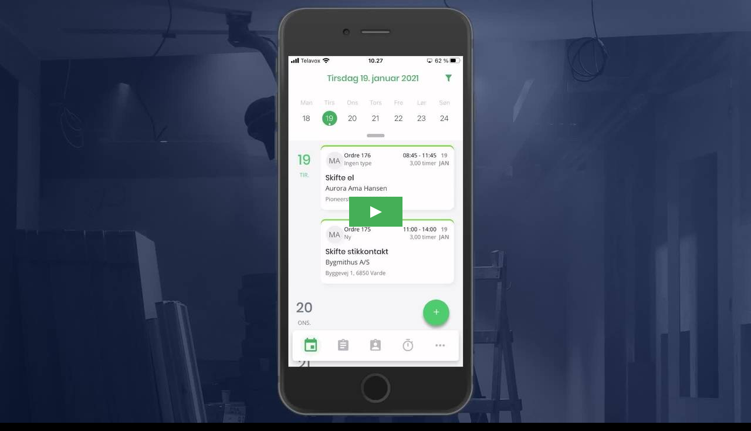

--- FILE ---
content_type: text/html; charset=utf-8; charset=UTF-8
request_url: https://video.ordrestyring.dk/v.ihtml/player.html?token=fdcae1a19774fcd70e8cf0a52e030420&source=embed&photo_id=66571844
body_size: 343
content:
<!DOCTYPE html>
<html>
  <head>
    <base target="_blank"> 
    <style type="text/css">@import url('https://fonts.googleapis.com/css?family=Open+Sans:400,600,700,400italic,600italic,700italic&subset=latin,cyrillic-ext,latin-ext,cyrillic');</style>
    <style type="text/css">body,h1,p{font-family:'Open Sans', sans-serif;}</style>
    <script>var DEFAULT_CONSENT_MODE='given';</script>
    <meta name="viewport" content="height=device-height,width=device-width,initial-scale=1.0,user-scalable=no" />
    <link rel="stylesheet" type="text/css" href="player.css" />  <!--[if lte IE 10]><script>(function(){window.Hls = {isSupported: function(){return false;}}})();</script><![endif]--><!--[if gt IE 10]><!--><script src="/resources/um/script/hls-iecompat.min.js"></script><!--<![endif]-->
    <script src="player.js"></script>
  </head>
  <body>
    <script>
      Player.use('design',{});
    </script>
    <noscript><p>You must enable JavaScript to view this content.</p></noscript>
  </body>
</html>


--- FILE ---
content_type: application/x-javascript; charset=utf-8
request_url: https://video.ordrestyring.dk/api/photo/section/list?callback=visualplatform_1&photo_id=66571844&token=fdcae1a19774fcd70e8cf0a52e030420&format=json
body_size: 1595
content:
/* */
visualplatform_1({
  "status": "ok", 
  "permission_level":"anonymous",
  "cached":"1",
  "cache_time":"1768664100",
  "sections":[{"section_id": "66572529", "start_time": "0", "title": "", "link": "/video/66571844/00:00", "thumbnail_photo_id": "66571844", "thumbnail_tree_id": "64968571", "thumbnail_token": "fdcae1a19774fcd70e8cf0a52e030420", "quad100_download": "/64968571/66571844/fdcae1a19774fcd70e8cf0a52e030420/quad100/download-thumbnail.jpg", "quad50_download": "/64968571/66571844/fdcae1a19774fcd70e8cf0a52e030420/quad50/download-thumbnail.jpg", "standard_download": "/64968571/66571844/fdcae1a19774fcd70e8cf0a52e030420/standard/download-thumbnail.jpg", "portrait_download": "/64968571/66571844/fdcae1a19774fcd70e8cf0a52e030420/portrait/download-thumbnail.jpg", "medium_download": "/64968571/66571844/fdcae1a19774fcd70e8cf0a52e030420/medium/download-thumbnail.jpg", "small_download": "/64968571/66571844/fdcae1a19774fcd70e8cf0a52e030420/small/download-thumbnail.jpg", "quad16_download": "/64968571/66571844/fdcae1a19774fcd70e8cf0a52e030420/quad16/download-thumbnail.jpg", "large_download": "/64968571/66571844/fdcae1a19774fcd70e8cf0a52e030420/large/download-thumbnail.jpg", "quad75_download": "/64968571/66571844/fdcae1a19774fcd70e8cf0a52e030420/quad75/download-thumbnail.jpg", "description": ""},{"section_id": "66572525", "start_time": "25", "title": "Brugerrettigheder til den nye app", "link": "/video/66571844/00:25/brugerrettigheder-til-den-nye-app", "thumbnail_photo_id": "66572526", "thumbnail_tree_id": "64968571", "thumbnail_token": "b4404298939695d5a580da203b3eff56", "quad100_download": "/64968571/66572526/b4404298939695d5a580da203b3eff56/quad100/download-thumbnail.jpg", "quad50_download": "/64968571/66572526/b4404298939695d5a580da203b3eff56/quad50/download-thumbnail.jpg", "standard_download": "/64968571/66572526/b4404298939695d5a580da203b3eff56/standard/download-thumbnail.jpg", "portrait_download": "/64968571/66572526/b4404298939695d5a580da203b3eff56/portrait/download-thumbnail.jpg", "medium_download": "/64968571/66572526/b4404298939695d5a580da203b3eff56/medium/download-thumbnail.jpg", "small_download": "/64968571/66572526/b4404298939695d5a580da203b3eff56/small/download-thumbnail.jpg", "quad16_download": "/64968571/66572526/b4404298939695d5a580da203b3eff56/quad16/download-thumbnail.jpg", "large_download": "/64968571/66572526/b4404298939695d5a580da203b3eff56/large/download-thumbnail.jpg", "quad75_download": "/64968571/66572526/b4404298939695d5a580da203b3eff56/quad75/download-thumbnail.jpg", "description": ""},{"section_id": "66572564", "start_time": "111", "title": "Kalenderoversigt ", "link": "/video/66571844/01:51/kalenderoversigt", "thumbnail_photo_id": "66572565", "thumbnail_tree_id": "64968567", "thumbnail_token": "5d38f843775bdbbb3dca5200aeda3dc9", "quad100_download": "/64968567/66572565/5d38f843775bdbbb3dca5200aeda3dc9/quad100/download-thumbnail.jpg", "quad50_download": "/64968567/66572565/5d38f843775bdbbb3dca5200aeda3dc9/quad50/download-thumbnail.jpg", "standard_download": "/64968567/66572565/5d38f843775bdbbb3dca5200aeda3dc9/standard/download-thumbnail.jpg", "portrait_download": "/64968567/66572565/5d38f843775bdbbb3dca5200aeda3dc9/portrait/download-thumbnail.jpg", "medium_download": "/64968567/66572565/5d38f843775bdbbb3dca5200aeda3dc9/medium/download-thumbnail.jpg", "small_download": "/64968567/66572565/5d38f843775bdbbb3dca5200aeda3dc9/small/download-thumbnail.jpg", "quad16_download": "/64968567/66572565/5d38f843775bdbbb3dca5200aeda3dc9/quad16/download-thumbnail.jpg", "large_download": "/64968567/66572565/5d38f843775bdbbb3dca5200aeda3dc9/large/download-thumbnail.jpg", "quad75_download": "/64968567/66572565/5d38f843775bdbbb3dca5200aeda3dc9/quad75/download-thumbnail.jpg", "description": ""},{"section_id": "66572593", "start_time": "265", "title": "Overblik over åbne ordrer", "link": "/video/66571844/04:25/overblik-over-abne-ordrer", "thumbnail_photo_id": "66572594", "thumbnail_tree_id": "64968571", "thumbnail_token": "bb21ae925d07475093fe5ed7dee3f765", "quad100_download": "/64968571/66572594/bb21ae925d07475093fe5ed7dee3f765/quad100/download-thumbnail.jpg", "quad50_download": "/64968571/66572594/bb21ae925d07475093fe5ed7dee3f765/quad50/download-thumbnail.jpg", "standard_download": "/64968571/66572594/bb21ae925d07475093fe5ed7dee3f765/standard/download-thumbnail.jpg", "portrait_download": "/64968571/66572594/bb21ae925d07475093fe5ed7dee3f765/portrait/download-thumbnail.jpg", "medium_download": "/64968571/66572594/bb21ae925d07475093fe5ed7dee3f765/medium/download-thumbnail.jpg", "small_download": "/64968571/66572594/bb21ae925d07475093fe5ed7dee3f765/small/download-thumbnail.jpg", "quad16_download": "/64968571/66572594/bb21ae925d07475093fe5ed7dee3f765/quad16/download-thumbnail.jpg", "large_download": "/64968571/66572594/bb21ae925d07475093fe5ed7dee3f765/large/download-thumbnail.jpg", "quad75_download": "/64968571/66572594/bb21ae925d07475093fe5ed7dee3f765/quad75/download-thumbnail.jpg", "description": ""},{"section_id": "66572698", "start_time": "378", "title": "Materialer ", "link": "/video/66571844/06:18/materialer", "thumbnail_photo_id": "66572699", "thumbnail_tree_id": "64968560", "thumbnail_token": "f0680f0f95c603e7b564ce44d664c40a", "quad100_download": "/64968560/66572699/f0680f0f95c603e7b564ce44d664c40a/quad100/download-thumbnail.jpg", "quad50_download": "/64968560/66572699/f0680f0f95c603e7b564ce44d664c40a/quad50/download-thumbnail.jpg", "standard_download": "/64968560/66572699/f0680f0f95c603e7b564ce44d664c40a/standard/download-thumbnail.jpg", "portrait_download": "/64968560/66572699/f0680f0f95c603e7b564ce44d664c40a/portrait/download-thumbnail.jpg", "medium_download": "/64968560/66572699/f0680f0f95c603e7b564ce44d664c40a/medium/download-thumbnail.jpg", "small_download": "/64968560/66572699/f0680f0f95c603e7b564ce44d664c40a/small/download-thumbnail.jpg", "quad16_download": "/64968560/66572699/f0680f0f95c603e7b564ce44d664c40a/quad16/download-thumbnail.jpg", "large_download": "/64968560/66572699/f0680f0f95c603e7b564ce44d664c40a/large/download-thumbnail.jpg", "quad75_download": "/64968560/66572699/f0680f0f95c603e7b564ce44d664c40a/quad75/download-thumbnail.jpg", "description": ""},{"section_id": "66572726", "start_time": "448", "title": "Timeregistrering på ordrer", "link": "/video/66571844/07:28/timeregistrering-pa-ordrer", "thumbnail_photo_id": "66572727", "thumbnail_tree_id": "64968568", "thumbnail_token": "d44ab1539b7eb726ddec21f1f9f6762c", "quad100_download": "/64968568/66572727/d44ab1539b7eb726ddec21f1f9f6762c/quad100/download-thumbnail.jpg", "quad50_download": "/64968568/66572727/d44ab1539b7eb726ddec21f1f9f6762c/quad50/download-thumbnail.jpg", "standard_download": "/64968568/66572727/d44ab1539b7eb726ddec21f1f9f6762c/standard/download-thumbnail.jpg", "portrait_download": "/64968568/66572727/d44ab1539b7eb726ddec21f1f9f6762c/portrait/download-thumbnail.jpg", "medium_download": "/64968568/66572727/d44ab1539b7eb726ddec21f1f9f6762c/medium/download-thumbnail.jpg", "small_download": "/64968568/66572727/d44ab1539b7eb726ddec21f1f9f6762c/small/download-thumbnail.jpg", "quad16_download": "/64968568/66572727/d44ab1539b7eb726ddec21f1f9f6762c/quad16/download-thumbnail.jpg", "large_download": "/64968568/66572727/d44ab1539b7eb726ddec21f1f9f6762c/large/download-thumbnail.jpg", "quad75_download": "/64968568/66572727/d44ab1539b7eb726ddec21f1f9f6762c/quad75/download-thumbnail.jpg", "description": ""},{"section_id": "66572781", "start_time": "497", "title": "Dokumentation", "link": "/video/66571844/08:17/dokumentation", "thumbnail_photo_id": "66572782", "thumbnail_tree_id": "64968567", "thumbnail_token": "00e44ac4cbc6678522e29759aa202d0f", "quad100_download": "/64968567/66572782/00e44ac4cbc6678522e29759aa202d0f/quad100/download-thumbnail.jpg", "quad50_download": "/64968567/66572782/00e44ac4cbc6678522e29759aa202d0f/quad50/download-thumbnail.jpg", "standard_download": "/64968567/66572782/00e44ac4cbc6678522e29759aa202d0f/standard/download-thumbnail.jpg", "portrait_download": "/64968567/66572782/00e44ac4cbc6678522e29759aa202d0f/portrait/download-thumbnail.jpg", "medium_download": "/64968567/66572782/00e44ac4cbc6678522e29759aa202d0f/medium/download-thumbnail.jpg", "small_download": "/64968567/66572782/00e44ac4cbc6678522e29759aa202d0f/small/download-thumbnail.jpg", "quad16_download": "/64968567/66572782/00e44ac4cbc6678522e29759aa202d0f/quad16/download-thumbnail.jpg", "large_download": "/64968567/66572782/00e44ac4cbc6678522e29759aa202d0f/large/download-thumbnail.jpg", "quad75_download": "/64968567/66572782/00e44ac4cbc6678522e29759aa202d0f/quad75/download-thumbnail.jpg", "description": ""},{"section_id": "66572804", "start_time": "555", "title": "Skemaer", "link": "/video/66571844/09:15/skemaer", "thumbnail_photo_id": "66572805", "thumbnail_tree_id": "64968575", "thumbnail_token": "e58fcf51e7da7a6ff5582ff6364c391a", "quad100_download": "/64968575/66572805/e58fcf51e7da7a6ff5582ff6364c391a/quad100/download-thumbnail.jpg", "quad50_download": "/64968575/66572805/e58fcf51e7da7a6ff5582ff6364c391a/quad50/download-thumbnail.jpg", "standard_download": "/64968575/66572805/e58fcf51e7da7a6ff5582ff6364c391a/standard/download-thumbnail.jpg", "portrait_download": "/64968575/66572805/e58fcf51e7da7a6ff5582ff6364c391a/portrait/download-thumbnail.jpg", "medium_download": "/64968575/66572805/e58fcf51e7da7a6ff5582ff6364c391a/medium/download-thumbnail.jpg", "small_download": "/64968575/66572805/e58fcf51e7da7a6ff5582ff6364c391a/small/download-thumbnail.jpg", "quad16_download": "/64968575/66572805/e58fcf51e7da7a6ff5582ff6364c391a/quad16/download-thumbnail.jpg", "large_download": "/64968575/66572805/e58fcf51e7da7a6ff5582ff6364c391a/large/download-thumbnail.jpg", "quad75_download": "/64968575/66572805/e58fcf51e7da7a6ff5582ff6364c391a/quad75/download-thumbnail.jpg", "description": ""},{"section_id": "66572852", "start_time": "575", "title": "Fakturering ", "link": "/video/66571844/09:35/fakturering", "thumbnail_photo_id": "66572855", "thumbnail_tree_id": "64968556", "thumbnail_token": "c0f2ae89b373c5561746c7aa606debc8", "quad100_download": "/64968556/66572855/c0f2ae89b373c5561746c7aa606debc8/quad100/download-thumbnail.jpg", "quad50_download": "/64968556/66572855/c0f2ae89b373c5561746c7aa606debc8/quad50/download-thumbnail.jpg", "standard_download": "/64968556/66572855/c0f2ae89b373c5561746c7aa606debc8/standard/download-thumbnail.jpg", "portrait_download": "/64968556/66572855/c0f2ae89b373c5561746c7aa606debc8/portrait/download-thumbnail.jpg", "medium_download": "/64968556/66572855/c0f2ae89b373c5561746c7aa606debc8/medium/download-thumbnail.jpg", "small_download": "/64968556/66572855/c0f2ae89b373c5561746c7aa606debc8/small/download-thumbnail.jpg", "quad16_download": "/64968556/66572855/c0f2ae89b373c5561746c7aa606debc8/quad16/download-thumbnail.jpg", "large_download": "/64968556/66572855/c0f2ae89b373c5561746c7aa606debc8/large/download-thumbnail.jpg", "quad75_download": "/64968556/66572855/c0f2ae89b373c5561746c7aa606debc8/quad75/download-thumbnail.jpg", "description": ""},{"section_id": "66572936", "start_time": "662", "title": "Ordreoversigt", "link": "/video/66571844/11:02/ordreoversigt", "thumbnail_photo_id": "66572937", "thumbnail_tree_id": "64968569", "thumbnail_token": "cc5f74532450688ae87676b96e1e09b1", "quad100_download": "/64968569/66572937/cc5f74532450688ae87676b96e1e09b1/quad100/download-thumbnail.jpg", "quad50_download": "/64968569/66572937/cc5f74532450688ae87676b96e1e09b1/quad50/download-thumbnail.jpg", "standard_download": "/64968569/66572937/cc5f74532450688ae87676b96e1e09b1/standard/download-thumbnail.jpg", "portrait_download": "/64968569/66572937/cc5f74532450688ae87676b96e1e09b1/portrait/download-thumbnail.jpg", "medium_download": "/64968569/66572937/cc5f74532450688ae87676b96e1e09b1/medium/download-thumbnail.jpg", "small_download": "/64968569/66572937/cc5f74532450688ae87676b96e1e09b1/small/download-thumbnail.jpg", "quad16_download": "/64968569/66572937/cc5f74532450688ae87676b96e1e09b1/quad16/download-thumbnail.jpg", "large_download": "/64968569/66572937/cc5f74532450688ae87676b96e1e09b1/large/download-thumbnail.jpg", "quad75_download": "/64968569/66572937/cc5f74532450688ae87676b96e1e09b1/quad75/download-thumbnail.jpg", "description": ""},{"section_id": "66572968", "start_time": "836", "title": "Kundeoversigt ", "link": "/video/66571844/13:56/kundeoversigt", "thumbnail_photo_id": "66572969", "thumbnail_tree_id": "64968555", "thumbnail_token": "3ef42ae87b2a330662bd628ec7e5569f", "quad100_download": "/64968555/66572969/3ef42ae87b2a330662bd628ec7e5569f/quad100/download-thumbnail.jpg", "quad50_download": "/64968555/66572969/3ef42ae87b2a330662bd628ec7e5569f/quad50/download-thumbnail.jpg", "standard_download": "/64968555/66572969/3ef42ae87b2a330662bd628ec7e5569f/standard/download-thumbnail.jpg", "portrait_download": "/64968555/66572969/3ef42ae87b2a330662bd628ec7e5569f/portrait/download-thumbnail.jpg", "medium_download": "/64968555/66572969/3ef42ae87b2a330662bd628ec7e5569f/medium/download-thumbnail.jpg", "small_download": "/64968555/66572969/3ef42ae87b2a330662bd628ec7e5569f/small/download-thumbnail.jpg", "quad16_download": "/64968555/66572969/3ef42ae87b2a330662bd628ec7e5569f/quad16/download-thumbnail.jpg", "large_download": "/64968555/66572969/3ef42ae87b2a330662bd628ec7e5569f/large/download-thumbnail.jpg", "quad75_download": "/64968555/66572969/3ef42ae87b2a330662bd628ec7e5569f/quad75/download-thumbnail.jpg", "description": ""},{"section_id": "66573001", "start_time": "864", "title": "Overblik over timer", "link": "/video/66571844/14:24/overblik-over-timer", "thumbnail_photo_id": "66573003", "thumbnail_tree_id": "64968570", "thumbnail_token": "86d2a1bf974a35f500f8b896fecb10b2", "quad100_download": "/64968570/66573003/86d2a1bf974a35f500f8b896fecb10b2/quad100/download-thumbnail.jpg", "quad50_download": "/64968570/66573003/86d2a1bf974a35f500f8b896fecb10b2/quad50/download-thumbnail.jpg", "standard_download": "/64968570/66573003/86d2a1bf974a35f500f8b896fecb10b2/standard/download-thumbnail.jpg", "portrait_download": "/64968570/66573003/86d2a1bf974a35f500f8b896fecb10b2/portrait/download-thumbnail.jpg", "medium_download": "/64968570/66573003/86d2a1bf974a35f500f8b896fecb10b2/medium/download-thumbnail.jpg", "small_download": "/64968570/66573003/86d2a1bf974a35f500f8b896fecb10b2/small/download-thumbnail.jpg", "quad16_download": "/64968570/66573003/86d2a1bf974a35f500f8b896fecb10b2/quad16/download-thumbnail.jpg", "large_download": "/64968570/66573003/86d2a1bf974a35f500f8b896fecb10b2/large/download-thumbnail.jpg", "quad75_download": "/64968570/66573003/86d2a1bf974a35f500f8b896fecb10b2/quad75/download-thumbnail.jpg", "description": ""},{"section_id": "66573153", "start_time": "980", "title": "Opret tilbud", "link": "/video/66571844/16:20/opret-tilbud", "thumbnail_photo_id": "66573154", "thumbnail_tree_id": "64968578", "thumbnail_token": "bc061ee65ba9475b27276448d1178401", "quad100_download": "/64968578/66573154/bc061ee65ba9475b27276448d1178401/quad100/download-thumbnail.jpg", "quad50_download": "/64968578/66573154/bc061ee65ba9475b27276448d1178401/quad50/download-thumbnail.jpg", "standard_download": "/64968578/66573154/bc061ee65ba9475b27276448d1178401/standard/download-thumbnail.jpg", "portrait_download": "/64968578/66573154/bc061ee65ba9475b27276448d1178401/portrait/download-thumbnail.jpg", "medium_download": "/64968578/66573154/bc061ee65ba9475b27276448d1178401/medium/download-thumbnail.jpg", "small_download": "/64968578/66573154/bc061ee65ba9475b27276448d1178401/small/download-thumbnail.jpg", "quad16_download": "/64968578/66573154/bc061ee65ba9475b27276448d1178401/quad16/download-thumbnail.jpg", "large_download": "/64968578/66573154/bc061ee65ba9475b27276448d1178401/large/download-thumbnail.jpg", "quad75_download": "/64968578/66573154/bc061ee65ba9475b27276448d1178401/quad75/download-thumbnail.jpg", "description": ""}],
  "p": "1",
  "size": "1",
  "total_count": "13",
  "site": {"setup_date": "2020-01-14 ", "license_id": "0", "domain": "video.ordrestyring.dk", "product_key": "tube", "site_id": "59562464", "allow_signup_p": 0, "secure_domain": "video.ordrestyring.dk", "site_name": "Ordrestyring", "site_key": "ordrestyring"},
  "endpoint": "/api/photo/section/list"
});

--- FILE ---
content_type: application/x-javascript; charset=utf-8
request_url: https://video.ordrestyring.dk/api/concatenate?callback=visualplatformconcat_0&format=json&playersettings_0=%2Fapi%2Fplayer%2Fsettings%3Fplayer_id%3D0%26parameters%3Dtoken%253Dfdcae1a19774fcd70e8cf0a52e030420%2526source%253Dembed%2526photo_id%253D66571844%26_li%3D0%26_bot%3D0&livelist_1=%2Fapi%2Flive%2Flist%3Finclude_actions_p%3D1%26token%3Dfdcae1a19774fcd70e8cf0a52e030420%26source%3Dembed%26photo_id%3D66571844%26upcoming_p%3D1%26ordering%3Dstreaming%26player_id%3D0&photolist_2=%2Fapi%2Fphoto%2Flist%3Fsize%3D10%26include_actions_p%3D1%26token%3Dfdcae1a19774fcd70e8cf0a52e030420%26source%3Dembed%26photo_id%3D66571844%26player_id%3D0
body_size: 2688
content:
/* */
visualplatformconcat_0({"livelist_1":{
  "status": "ok", 
  "permission_level":"anonymous",
  "cached":"1",
  "cache_time":"1768664099",
  "live":[],
  "p": "1",
  "size": "20",
  "total_count": "0",
  "site": {"setup_date": "2020-01-14 ", "license_id": "0", "domain": "video.ordrestyring.dk", "product_key": "tube", "site_id": "59562464", "allow_signup_p": 0, "secure_domain": "video.ordrestyring.dk", "site_name": "Ordrestyring", "site_key": "ordrestyring"},
  "endpoint": "/api/concatenate"
},
"playersettings_0":{
  "status": "ok", 
  "permission_level":"anonymous",
  "cached":"1",
  "cache_time":"1768664099",
  "settings":{"corePeopleDomain": "ttcontacts.com", "corePeopleTrackSitePageview": "0", "corePeopleSite": "59562464", "corePeopleBaseUrl": "", "activatedDate": "1685627621", "updatedDate": "1685627621", "googleAnalyticsAccount": "UA-26270826-1", "googleAnalyticsTrackPlayerPageview": "0", "googleAnalyticsTrackPlayerEvents": "1", "googleAnalyticsTrackSitePageview": "1", "googleAnalyticsAnonymizeIp": "0", "webhookPushIdentity": "https://www.ordrestyring.dk/webhook/receive", "webhookPullIdentity": "https://www.ordrestyring.dk/webhook/send", "webhookPullIdentityMethod": "jsonp", "webhookPullIdentityWait": "3600", "hubspotAccount": "7805979", "hubspotCustomFields": "job_title", "pardotAccount": "995792", "pardotCampaign": "7017Q0000009MxrQAE", "pardotFormTarget": "https://go.ordrestyring.dk/l/995792/2023-06-01/27msf", "logoSource": "/files/59562521/logosource-tuefeb11202013:11:00gmt0100centraleuropeanstandardtime.png", "scrubberColor": "#45AF57", "showDescriptions": "0", "showTray": "1", "showDomain": "0", "showLogo": "0", "subtitlesOnByDefault": "1", "fullscreenQuality": "fullhd", "showShare": "1", "responsive_p": 1, "enableSubtitles": "1", "defaultQuality": "high", "playHD": "1", "mutedAutoPlay": "0", "autoPlay": "0", "trayFont": "Open Sans", "player_style": "glue-custom", "app_id": "60468574", "player_name": "Standard", "default_p": 1, "width": "625", "height": "", "recommendationHeadline": "Se også....", "streaming": "1", "locale": "da_DK", "timezone": "Europe/Copenhagen", "analyticsReportServer": "//report.23video.com", "analyticsReportMethod": "batch", "socialSharing": "1", "rssLink": "/rss", "podcastLink": "/podcast", "enableLiveStreams": "0", "player_id": "59562521", "embedCode": "<div style=\"width:100%; height:0; position: relative; padding-bottom:56.24999999296875%\"><iframe title=\"Video Player\" src=\"https://video.ordrestyring.dk/v.ihtml/player.html?source=share&photo%5fid=66571844\" style=\"width:100%; height:100%; position: absolute; top: 0; left: 0;\" frameborder=\"0\" border=\"0\" scrolling=\"no\" allowfullscreen allow=\"autoplay; fullscreen\"></iframe></div>"},
  "p": "1",
  "size": "1",
  "site": {"setup_date": "2020-01-14 ", "license_id": "0", "domain": "video.ordrestyring.dk", "product_key": "tube", "site_id": "59562464", "allow_signup_p": 0, "secure_domain": "video.ordrestyring.dk", "site_name": "Ordrestyring", "site_key": "ordrestyring"},
  "endpoint": "/api/concatenate"
},
"photolist_2":{
  "status": "ok", 
  "permission_level":"anonymous",
  "cached":"1",
  "cache_time":"1768664099",
  "photos":[{"photo_id": "66571844", "title": "Guide til den nye app!", "tree_id": "64968571", "token": "fdcae1a19774fcd70e8cf0a52e030420", "promoted_p": 0, "protected_p": 0, "protection_method": "", "album_id": "61190111", "album_title": "Guides", "album_hide_p": 0, "all_albums": "61190111", "published_p": 0, "one": "/guide-til-den-nye-app", "publish_date_ansi": "", "publish_date_epoch": "", "publish_date__date": "", "publish_date__time": "", "creation_date_ansi": "2021-01-25 14:37:20", "creation_date_epoch": "1611585440", "creation_date__date": "25. januar 2021", "creation_date__time": "14:37", "original_date_ansi": "2021-01-25 13:37:20", "original_date__date": "25. januar 2021", "original_date__time": "13:37", "view_count": "408", "avg_playtime": "35.809894413686685", "number_of_comments": "0", "number_of_albums": "1", "number_of_tags": "1", "photo_rating": "", "number_of_ratings": "0", "video_p": 1, "placeholder_p": 0, "video_encoded_p": 1, "video_360_p": 0, "thumbnail_360_p": 0, "audio_p": 0, "video_length": "1109", "video_length_float": "1109.28", "video_length_fmt": "18:29", "text_only_p": 0, "user_id": "66473598", "has_deck_p": 0, "subtitles_p": 0, "sections_p": 1, "license_id": "", "coordinates": "", "absolute_url": "https://video.ordrestyring.dk/guide-til-den-nye-app", "has_external_url_p": 0, "video_hls_size": "0", "video_hls_download": "", "live_id": "", "mischung_p": 0, "mischung_template_p": 0, "mischung_template_photo_id": "", "mischung_template_icon": "", "mischung_draft_p": 0, "locale": "da_DK", "username": "emma", "display_name": "emma", "user_url": "/user/emma/", "original_width": "1920", "original_height": "1080", "original_size": "58208", "original_download": "/64968571/66571844/fdcae1a19774fcd70e8cf0a52e030420/original/guide-til-den-nye-app-4-thumbnail.jpg", "quad16_width": "16", "quad16_height": "16", "quad16_size": "397", "quad16_download": "/64968571/66571844/fdcae1a19774fcd70e8cf0a52e030420/quad16/guide-til-den-nye-app-4-thumbnail.jpg", "quad50_width": "50", "quad50_height": "50", "quad50_size": "859", "quad50_download": "/64968571/66571844/fdcae1a19774fcd70e8cf0a52e030420/quad50/guide-til-den-nye-app-4-thumbnail.jpg", "quad75_width": "75", "quad75_height": "75", "quad75_size": "1328", "quad75_download": "/64968571/66571844/fdcae1a19774fcd70e8cf0a52e030420/quad75/guide-til-den-nye-app-4-thumbnail.jpg", "quad100_width": "100", "quad100_height": "100", "quad100_size": "1863", "quad100_download": "/64968571/66571844/fdcae1a19774fcd70e8cf0a52e030420/quad100/guide-til-den-nye-app-4-thumbnail.jpg", "small_width": "200", "small_height": "113", "small_size": "2688", "small_download": "/64968571/66571844/fdcae1a19774fcd70e8cf0a52e030420/small/guide-til-den-nye-app-4-thumbnail.jpg", "medium_width": "540", "medium_height": "306", "medium_size": "11001", "medium_download": "/64968571/66571844/fdcae1a19774fcd70e8cf0a52e030420/medium/guide-til-den-nye-app-4-thumbnail.jpg", "portrait_width": "300", "portrait_height": "169", "portrait_size": "4768", "portrait_download": "/64968571/66571844/fdcae1a19774fcd70e8cf0a52e030420/portrait/guide-til-den-nye-app-4-thumbnail.jpg", "standard_width": "600", "standard_height": "338", "standard_size": "12878", "standard_download": "/64968571/66571844/fdcae1a19774fcd70e8cf0a52e030420/standard/guide-til-den-nye-app-4-thumbnail.jpg", "large_width": "1280", "large_height": "720", "large_size": "38978", "large_download": "/64968571/66571844/fdcae1a19774fcd70e8cf0a52e030420/large/guide-til-den-nye-app-4-thumbnail.jpg", "video_medium_width": "640", "video_medium_height": "360", "video_medium_size": "24517926", "video_medium_download": "/64968571/66571844/fdcae1a19774fcd70e8cf0a52e030420/video_medium/guide-til-den-nye-app-4-video.mp4", "video_hd_width": "1280", "video_hd_height": "720", "video_hd_size": "33075521", "video_hd_download": "/64968571/66571844/fdcae1a19774fcd70e8cf0a52e030420/video_hd/guide-til-den-nye-app-4-video.mp4", "video_1080p_width": "1920", "video_1080p_height": "1080", "video_1080p_size": "50399171", "video_1080p_download": "/64968571/66571844/fdcae1a19774fcd70e8cf0a52e030420/video_1080p/guide-til-den-nye-app-4-video.mp4", "video_4k_width": "", "video_4k_height": "", "video_4k_size": "0", "video_4k_download": "", "video_frames_width": "320", "video_frames_height": "180", "video_frames_size": "1020030", "video_frames_download": "/64968571/66571844/fdcae1a19774fcd70e8cf0a52e030420/video_frames/guide-til-den-nye-app-4-frames.jpg", "video_wmv_width": "", "video_wmv_height": "", "video_wmv_size": "0", "video_wmv_download": "", "video_mobile_h263_amr_width": "", "video_mobile_h263_amr_height": "", "video_mobile_h263_amr_size": "0", "video_mobile_h263_amr_download": "", "video_mobile_h263_aac_width": "", "video_mobile_h263_aac_height": "", "video_mobile_h263_aac_size": "0", "video_mobile_h263_aac_download": "", "video_mobile_mpeg4_amr_width": "", "video_mobile_mpeg4_amr_height": "", "video_mobile_mpeg4_amr_size": "0", "video_mobile_mpeg4_amr_download": "", "video_mobile_high_width": "320", "video_mobile_high_height": "180", "video_mobile_high_size": "20456212", "video_mobile_high_download": "/64968571/66571844/fdcae1a19774fcd70e8cf0a52e030420/video_mobile_high/guide-til-den-nye-app-4-video.mp4", "audio_width": "", "audio_height": "", "audio_size": "13312556", "audio_download": "/64968571/66571844/fdcae1a19774fcd70e8cf0a52e030420/audio/embed/guide-til-den-nye-app-4-audio.mp3", "video_webm_360p_width": "", "video_webm_360p_height": "", "video_webm_360p_size": "0", "video_webm_360p_download": "", "video_webm_720p_width": "", "video_webm_720p_height": "", "video_webm_720p_size": "0", "video_webm_720p_download": "", "content": "<div><h2>Lær at bruge den nye Ordrestyring app!</h2></div><div><div>I denne video gennemgår vi alle de nyttige funktioner i den nye Ordrestyring app. Bl.a. viser vi hvordan man opretter tilbud, ordrer, registrere timer og materialer. og vi viser også, hvordan man fakturere.</div></div>", "content_text": "Lær at bruge den nye Ordrestyring app!I denne video gennemgår vi alle de nyttige funktioner i den nye Ordrestyring app. Bl.a. viser vi hvordan man opretter tilbud, ordrer, registrere timer og materialer. og vi viser også, hvordan man fakturere.", "before_download_type": "", "before_link": "", "before_download_url": "", "after_download_type": "", "after_link": "", "after_download_url": "", "after_text": "", "tags": ["app"], "actions": []}],
  "photo":{"photo_id": "66571844", "title": "Guide til den nye app!", "tree_id": "64968571", "token": "fdcae1a19774fcd70e8cf0a52e030420", "promoted_p": 0, "protected_p": 0, "protection_method": "", "album_id": "61190111", "album_title": "Guides", "album_hide_p": 0, "all_albums": "61190111", "published_p": 0, "one": "/guide-til-den-nye-app", "publish_date_ansi": "", "publish_date_epoch": "", "publish_date__date": "", "publish_date__time": "", "creation_date_ansi": "2021-01-25 14:37:20", "creation_date_epoch": "1611585440", "creation_date__date": "25. januar 2021", "creation_date__time": "14:37", "original_date_ansi": "2021-01-25 13:37:20", "original_date__date": "25. januar 2021", "original_date__time": "13:37", "view_count": "408", "avg_playtime": "35.809894413686685", "number_of_comments": "0", "number_of_albums": "1", "number_of_tags": "1", "photo_rating": "", "number_of_ratings": "0", "video_p": 1, "placeholder_p": 0, "video_encoded_p": 1, "video_360_p": 0, "thumbnail_360_p": 0, "audio_p": 0, "video_length": "1109", "video_length_float": "1109.28", "video_length_fmt": "18:29", "text_only_p": 0, "user_id": "66473598", "has_deck_p": 0, "subtitles_p": 0, "sections_p": 1, "license_id": "", "coordinates": "", "absolute_url": "https://video.ordrestyring.dk/guide-til-den-nye-app", "has_external_url_p": 0, "video_hls_size": "0", "video_hls_download": "", "live_id": "", "mischung_p": 0, "mischung_template_p": 0, "mischung_template_photo_id": "", "mischung_template_icon": "", "mischung_draft_p": 0, "locale": "da_DK", "username": "emma", "display_name": "emma", "user_url": "/user/emma/", "original_width": "1920", "original_height": "1080", "original_size": "58208", "original_download": "/64968571/66571844/fdcae1a19774fcd70e8cf0a52e030420/original/guide-til-den-nye-app-4-thumbnail.jpg", "quad16_width": "16", "quad16_height": "16", "quad16_size": "397", "quad16_download": "/64968571/66571844/fdcae1a19774fcd70e8cf0a52e030420/quad16/guide-til-den-nye-app-4-thumbnail.jpg", "quad50_width": "50", "quad50_height": "50", "quad50_size": "859", "quad50_download": "/64968571/66571844/fdcae1a19774fcd70e8cf0a52e030420/quad50/guide-til-den-nye-app-4-thumbnail.jpg", "quad75_width": "75", "quad75_height": "75", "quad75_size": "1328", "quad75_download": "/64968571/66571844/fdcae1a19774fcd70e8cf0a52e030420/quad75/guide-til-den-nye-app-4-thumbnail.jpg", "quad100_width": "100", "quad100_height": "100", "quad100_size": "1863", "quad100_download": "/64968571/66571844/fdcae1a19774fcd70e8cf0a52e030420/quad100/guide-til-den-nye-app-4-thumbnail.jpg", "small_width": "200", "small_height": "113", "small_size": "2688", "small_download": "/64968571/66571844/fdcae1a19774fcd70e8cf0a52e030420/small/guide-til-den-nye-app-4-thumbnail.jpg", "medium_width": "540", "medium_height": "306", "medium_size": "11001", "medium_download": "/64968571/66571844/fdcae1a19774fcd70e8cf0a52e030420/medium/guide-til-den-nye-app-4-thumbnail.jpg", "portrait_width": "300", "portrait_height": "169", "portrait_size": "4768", "portrait_download": "/64968571/66571844/fdcae1a19774fcd70e8cf0a52e030420/portrait/guide-til-den-nye-app-4-thumbnail.jpg", "standard_width": "600", "standard_height": "338", "standard_size": "12878", "standard_download": "/64968571/66571844/fdcae1a19774fcd70e8cf0a52e030420/standard/guide-til-den-nye-app-4-thumbnail.jpg", "large_width": "1280", "large_height": "720", "large_size": "38978", "large_download": "/64968571/66571844/fdcae1a19774fcd70e8cf0a52e030420/large/guide-til-den-nye-app-4-thumbnail.jpg", "video_medium_width": "640", "video_medium_height": "360", "video_medium_size": "24517926", "video_medium_download": "/64968571/66571844/fdcae1a19774fcd70e8cf0a52e030420/video_medium/guide-til-den-nye-app-4-video.mp4", "video_hd_width": "1280", "video_hd_height": "720", "video_hd_size": "33075521", "video_hd_download": "/64968571/66571844/fdcae1a19774fcd70e8cf0a52e030420/video_hd/guide-til-den-nye-app-4-video.mp4", "video_1080p_width": "1920", "video_1080p_height": "1080", "video_1080p_size": "50399171", "video_1080p_download": "/64968571/66571844/fdcae1a19774fcd70e8cf0a52e030420/video_1080p/guide-til-den-nye-app-4-video.mp4", "video_4k_width": "", "video_4k_height": "", "video_4k_size": "0", "video_4k_download": "", "video_frames_width": "320", "video_frames_height": "180", "video_frames_size": "1020030", "video_frames_download": "/64968571/66571844/fdcae1a19774fcd70e8cf0a52e030420/video_frames/guide-til-den-nye-app-4-frames.jpg", "video_wmv_width": "", "video_wmv_height": "", "video_wmv_size": "0", "video_wmv_download": "", "video_mobile_h263_amr_width": "", "video_mobile_h263_amr_height": "", "video_mobile_h263_amr_size": "0", "video_mobile_h263_amr_download": "", "video_mobile_h263_aac_width": "", "video_mobile_h263_aac_height": "", "video_mobile_h263_aac_size": "0", "video_mobile_h263_aac_download": "", "video_mobile_mpeg4_amr_width": "", "video_mobile_mpeg4_amr_height": "", "video_mobile_mpeg4_amr_size": "0", "video_mobile_mpeg4_amr_download": "", "video_mobile_high_width": "320", "video_mobile_high_height": "180", "video_mobile_high_size": "20456212", "video_mobile_high_download": "/64968571/66571844/fdcae1a19774fcd70e8cf0a52e030420/video_mobile_high/guide-til-den-nye-app-4-video.mp4", "audio_width": "", "audio_height": "", "audio_size": "13312556", "audio_download": "/64968571/66571844/fdcae1a19774fcd70e8cf0a52e030420/audio/embed/guide-til-den-nye-app-4-audio.mp3", "video_webm_360p_width": "", "video_webm_360p_height": "", "video_webm_360p_size": "0", "video_webm_360p_download": "", "video_webm_720p_width": "", "video_webm_720p_height": "", "video_webm_720p_size": "0", "video_webm_720p_download": "", "content": "<div><h2>Lær at bruge den nye Ordrestyring app!</h2></div><div><div>I denne video gennemgår vi alle de nyttige funktioner i den nye Ordrestyring app. Bl.a. viser vi hvordan man opretter tilbud, ordrer, registrere timer og materialer. og vi viser også, hvordan man fakturere.</div></div>", "content_text": "Lær at bruge den nye Ordrestyring app!I denne video gennemgår vi alle de nyttige funktioner i den nye Ordrestyring app. Bl.a. viser vi hvordan man opretter tilbud, ordrer, registrere timer og materialer. og vi viser også, hvordan man fakturere.", "before_download_type": "", "before_link": "", "before_download_url": "", "after_download_type": "", "after_link": "", "after_download_url": "", "after_text": "", "tags": ["app"], "actions": []},
  "p": "1",
  "size": "10",
  "offset":"0",
  "total_count": "1",
  "site": {"setup_date": "2020-01-14 ", "license_id": "0", "domain": "video.ordrestyring.dk", "product_key": "tube", "site_id": "59562464", "allow_signup_p": 0, "secure_domain": "video.ordrestyring.dk", "site_name": "Ordrestyring", "site_key": "ordrestyring"},
  "endpoint": "/api/concatenate"
}});